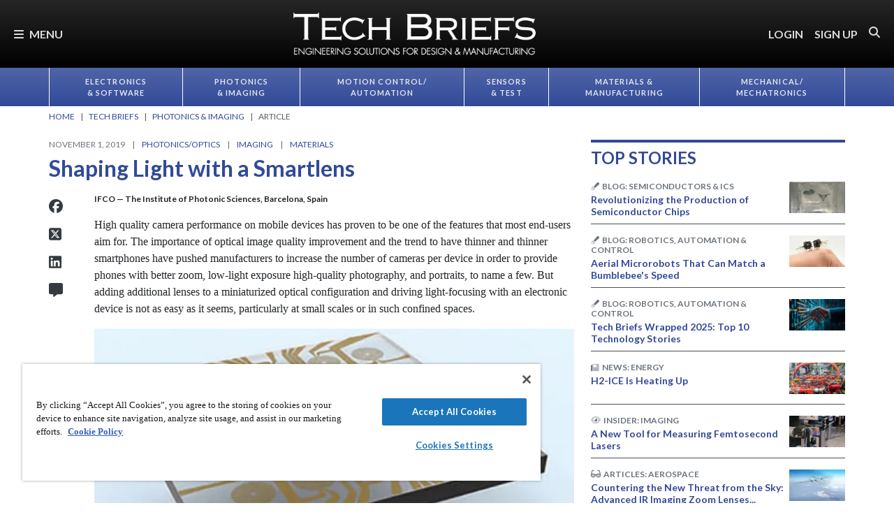

--- FILE ---
content_type: text/html; charset=utf-8
request_url: https://www.google.com/recaptcha/api2/aframe
body_size: 182
content:
<!DOCTYPE HTML><html><head><meta http-equiv="content-type" content="text/html; charset=UTF-8"></head><body><script nonce="V8Fh2seLmaYqimB8EHPu6w">/** Anti-fraud and anti-abuse applications only. See google.com/recaptcha */ try{var clients={'sodar':'https://pagead2.googlesyndication.com/pagead/sodar?'};window.addEventListener("message",function(a){try{if(a.source===window.parent){var b=JSON.parse(a.data);var c=clients[b['id']];if(c){var d=document.createElement('img');d.src=c+b['params']+'&rc='+(localStorage.getItem("rc::a")?sessionStorage.getItem("rc::b"):"");window.document.body.appendChild(d);sessionStorage.setItem("rc::e",parseInt(sessionStorage.getItem("rc::e")||0)+1);localStorage.setItem("rc::h",'1769103050497');}}}catch(b){}});window.parent.postMessage("_grecaptcha_ready", "*");}catch(b){}</script></body></html>

--- FILE ---
content_type: text/css
request_url: https://tags.srv.stackadapt.com/sa.css
body_size: -11
content:
:root {
    --sa-uid: '0-a80cef53-f648-5361-4833-a5a8d713876c';
}